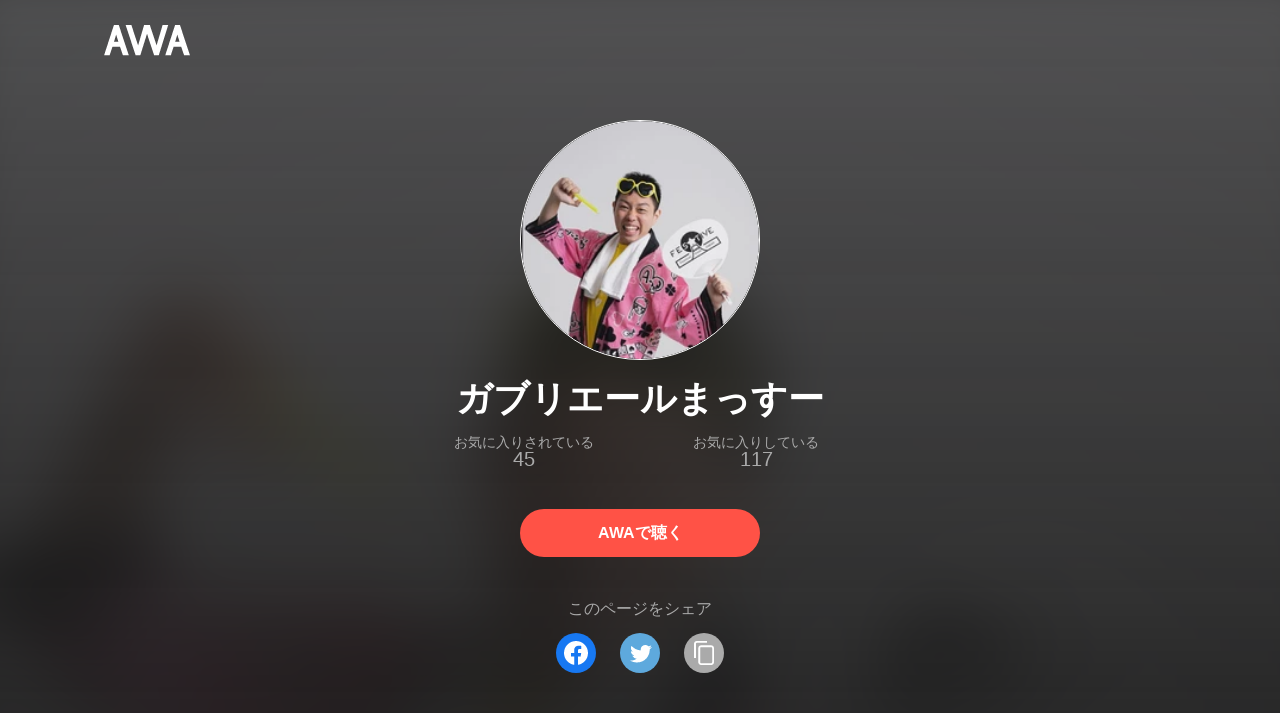

--- FILE ---
content_type: text/html; charset=utf-8
request_url: https://s.awa.fm/user/byn4ieukxfbdnizbnqfveff7ly
body_size: 9437
content:
<!DOCTYPE html><html lang="ja"><head><meta name="viewport" content="width=device-width"/><meta charSet="utf-8"/><title>ガブリエールまっすー - ユーザー情報 | AWA</title><meta name="theme-color" content="#1d1d1d"/><meta property="fb:app_id" content="410295662455575"/><meta property="og:title" content="ガブリエールまっすー - ユーザー情報 | AWA"/><meta property="og:description" content="ガブリエールまっすーのプレイリストをAWAでチェックしよう。「TOP 100 | Greatest Hits 2024」「アイドルソング31④＋α」「アイドルソング31③」など、全38件のプレイリストを公開中。試聴も可能。音楽ストリーミングサービス「AWA」なら1億5,000万曲以上の音楽が聴き放題。あなたの気分や好みに合わせて、新しい“好き”をお届けします。"/><meta property="og:url" content="https://s.awa.fm/user/byn4ieukxfbdnizbnqfveff7ly"/><meta property="og:image" content="https://images.awa.io/user/byn4ieukxfbdnizbnqfveff7ly.w630.h630.v1768487039.fitcrop.png"/><meta property="og:image:width" content="630"/><meta property="og:image:height" content="630"/><meta property="twitter:site" content="@AWA_official"/><meta property="twitter:creator" content="@AWA_official"/><meta property="twitter:card" content="summary_large_image"/><meta property="twitter:title" content="ガブリエールまっすー - ユーザー情報 | AWA"/><meta property="twitter:description" content="ガブリエールまっすーのプレイリストをAWAでチェックしよう。「TOP 100 | Greatest Hits 2024」「アイドルソング31④＋α」「アイドルソング31③」など、全38件のプレイリストを公開中。試聴も可能。音楽ストリーミングサービス「AWA」なら1億5,000万曲以上の音楽が聴き放題。あなたの気分や好みに合わせて、新しい“好き”をお届けします。"/><meta property="twitter:image:src" content="https://images.awa.io/user/byn4ieukxfbdnizbnqfveff7ly.w630.h630.v1768487039.fitcrop.png"/><meta property="twitter:image:width" content="630"/><meta property="twitter:image:height" content="630"/><meta property="al:ios:url" content="fmawa://user/byn4ieukxfbdnizbnqfveff7ly"/><meta property="al:ios:app_store_id" content="980578855"/><meta property="al:ios:app_name" content="AWA"/><meta property="al:android:url" content="fmawa://user/byn4ieukxfbdnizbnqfveff7ly"/><meta property="al:android:package" content="fm.awa.liverpool"/><meta property="al:android:app_name" content="AWA"/><link rel="apple-touch-icon" sizes="192x192" href="/static/apple-touch-icon.png"/><link rel="icon" type="image/x-icon" href="/static/favicon.ico"/><link rel="canonical" href="https://s.awa.fm/user/byn4ieukxfbdnizbnqfveff7ly"/><script>(function(w,d,s,l,i){w[l]=w[l]||[];w[l].push({'gtm.start':new Date().getTime(),event:'gtm.js'});var f=d.getElementsByTagName(s)[0],j=d.createElement(s),dl=l!='dataLayer'?'&l='+l:'';j.async=true;j.src='https://www.googletagmanager.com/gtm.js?id='+i+dl;f.parentNode.insertBefore(j,f);})(window,document,'script','dataLayer','GTM-KGBVHVL');</script><meta name="next-head-count" content="29"/><link rel="preload" href="/_next/static/css/pages/_app.0222d22a.chunk.css" as="style"/><link rel="stylesheet" href="/_next/static/css/pages/_app.0222d22a.chunk.css" data-n-g=""/><link rel="preload" href="/_next/static/css/e6d31386ff443dc2d8c9815c3ea348e7d4918e31_CSS.6d3181e5.chunk.css" as="style"/><link rel="stylesheet" href="/_next/static/css/e6d31386ff443dc2d8c9815c3ea348e7d4918e31_CSS.6d3181e5.chunk.css" data-n-p=""/><link rel="preload" href="/_next/static/css/pages/user/%5Bid%5D.5d43c2b7.chunk.css" as="style"/><link rel="stylesheet" href="/_next/static/css/pages/user/%5Bid%5D.5d43c2b7.chunk.css" data-n-p=""/><noscript data-n-css=""></noscript><link rel="preload" href="/_next/static/chunks/main-9c9b3a709b0fe8b0c2e9.js" as="script"/><link rel="preload" href="/_next/static/chunks/webpack-afbd01b981eba2651ebf.js" as="script"/><link rel="preload" href="/_next/static/chunks/framework.908b3a146e6e66336f95.js" as="script"/><link rel="preload" href="/_next/static/chunks/commons.536bf1f8d85ee1cc37e8.js" as="script"/><link rel="preload" href="/_next/static/chunks/pages/_app-badc3cba4a3d2494c040.js" as="script"/><link rel="preload" href="/_next/static/chunks/254651cf9482537d779726f136995348ef5e371c.aeb2f192cf7ca9e16241.js" as="script"/><link rel="preload" href="/_next/static/chunks/e60846ab8ddbf5ea3ee13ae266a78f67cb650437.082d4435ce139d12a79a.js" as="script"/><link rel="preload" href="/_next/static/chunks/e6d31386ff443dc2d8c9815c3ea348e7d4918e31.b11d0fc425c9fa4e3f26.js" as="script"/><link rel="preload" href="/_next/static/chunks/e6d31386ff443dc2d8c9815c3ea348e7d4918e31_CSS.a83a6a4548b93404854d.js" as="script"/><link rel="preload" href="/_next/static/chunks/pages/user/%5Bid%5D-2a663e2f4ed23eb917a2.js" as="script"/></head><body><noscript><iframe src="https://www.googletagmanager.com/ns.html?id=GTM-KGBVHVL" height="0" width="0" style="display:none;visibility:hidden"></iframe></noscript><div id="__next"><header class="_8silcynlqcqikhGLfsXCU _3-W3CBEwYf8SIY5rmNOdfo"><div class="_2hDpytmg2xy4rPAi-LdzHs"><a class="c1tzH5-SsFpW2sQBsrLLg MLF22fNYoFmksKZexlZL2" href="https://awa.fm"><span class="UtZ4MA8UWSZ_jM5N3EUvQ pAJonKBoZKuJXjYDv2gT5"><img alt="AWA" src="/_next/static/media/img/3qV27yqivytRg0PocGdw2i.svg" class="yJJPzYD7m0UQATYux7kXS"/></span></a></div></header><section class="_1t7srjM7jFsasNIylldZPi"><div class="_3T8quZVyebrGYXUlP4dTQZ"><div class="KtFlxGl69BV0Tt0E2-YdK _1ZsSB36UMnNu9ivvVKgorz"></div><h1 class="doAq53kwoaLLOkzcP8RCR -fw-b">ガブリエールまっすー</h1><div class="_1WVcDggrL1gNke684uZGL3 -cf"><dl class="N0yi093MKo4MzCnZie8iY"><dt class="_1gZUNnQJffTalDDrkBAg4W">お気に入りされている</dt><dd class="_2kqnNF7N5SGw9NgaRJnYxK">45</dd></dl><dl class="N0yi093MKo4MzCnZie8iY"><dt class="_1gZUNnQJffTalDDrkBAg4W">お気に入りしている</dt><dd class="_2kqnNF7N5SGw9NgaRJnYxK">117</dd></dl></div><a class="c1tzH5-SsFpW2sQBsrLLg _3W2CGKr1f8Jk634nFvkbsm -fw-b _2fUmDxCXvnQfI5gMxtEwAF _2q7GuXaR4x2XGbi7jX841Q _1KK8m7scrm6OPreuc6QuJG Jd4O-xiBrg-jAn7Px-6vN" href="https://link.awa.fm/to?il=site.share.user.listen_on_awa&amp;path=user%2Fbyn4ieukxfbdnizbnqfveff7ly">AWAで聴く</a></div><div class="rXLMiE7k4mihRm2X44qnI"><div class="_2Vj2dk4M3DKfW-lnuATM07">このページをシェア</div><div class="_1SuW9a3u-w8RNJYr80EI2I"><a class="c1tzH5-SsFpW2sQBsrLLg ci2_tAa6p35bOTY4CUFCo _3DSHYMZJXCeagGz88WtSJG _3IuCnt2u_z2QNiGbYBjLmY" href="https://www.facebook.com/dialog/share?app_id=410295662455575&amp;href=https%3A%2F%2Fs.awa.fm%2Fuser%2Fbyn4ieukxfbdnizbnqfveff7ly%3Ft%3D1768487039&amp;hashtag=%23AWA" target="_blank" rel="noopener noreferrer"><img class="_2yeC9cwoaITC5PqhhraQfF _3DSHYMZJXCeagGz88WtSJG" src="/_next/static/media/img/2_3kWVNjt9j9uT_jJrbZKh.svg" alt=""/></a><a class="c1tzH5-SsFpW2sQBsrLLg ci2_tAa6p35bOTY4CUFCo _3nBKy--5BGyExMsup0_QvQ _3IuCnt2u_z2QNiGbYBjLmY" href="https://twitter.com/intent/tweet?text=%22%E3%82%AC%E3%83%96%E3%83%AA%E3%82%A8%E3%83%BC%E3%83%AB%E3%81%BE%E3%81%A3%E3%81%99%E3%83%BC%22+via+%40AWA_official&amp;url=https%3A%2F%2Fs.awa.fm%2Fuser%2Fbyn4ieukxfbdnizbnqfveff7ly%3Ft%3D1768487039" target="_blank" rel="noopener noreferrer"><img class="_2yeC9cwoaITC5PqhhraQfF _3nBKy--5BGyExMsup0_QvQ" src="/_next/static/media/img/3b7Dscp22cqR4YlCOB0sZY.svg" alt=""/></a><button class="ci2_tAa6p35bOTY4CUFCo mXoAKrGeEZT2T4zKn0WzK _3IuCnt2u_z2QNiGbYBjLmY _3LJ3HAZvvwSK_pTgzsBL0M" aria-label="タイトルとリンクをコピー"><img class="_2yeC9cwoaITC5PqhhraQfF mXoAKrGeEZT2T4zKn0WzK" src="/_next/static/media/img/2GYnKAjxhEo0dwzmZKHWz8.svg" alt=""/></button></div></div><div class="_39s2Ja0Oie-bkuFIL8Ylj8"><h2 class="I-fRq-ogRlDwzn6w05c4A -fw-b"><span class="_3j6ZGtwGOAF-T0OStIxy9k">プレイリスト</span></h2><div class="fwSDFtE597PHq61TM9L4U">38 Playlists</div><div class="_3ISpvQvQZw850GhENVR0nC"><div class="_2GnYTauiLRSQPh-DcRofel -cf"><div class="_2BzLrKOH4nIHIi4PWjTc66"><div class="_3LCFqGxiPy_tC6KRsyfkVn _3jjXFQ1GZ0tDfErR9_Ee3I"><div class="_2SP9F3Yc9kxZtmyauvjZ82 _2mLXSYiaso7PXYEQV-f9cf" style="background-color:#536267"></div><div class="PKPjaGnDkZ8WFcLJRywAw"><div class="_3QMFLR2hDhGwEt7Dtai_qZ -fw-b"><a class="c1tzH5-SsFpW2sQBsrLLg" href="/playlist/greatestHits.2024.top100.byn4ieukxfbdnizbnqfveff7ly">TOP 100 | Greatest Hits 2024</a></div><div class="_1V_3QsqQPNBFN5ME7EaBgd"><img class="_2rVUVHu2FES6skM23eKNNG" src="/_next/static/media/img/2AORAB1x8fv2J0rfcE00rB.png"/><span>40</span></div></div><a class="c1tzH5-SsFpW2sQBsrLLg _167ZXoKeADUnORTq72oDmW" href="/playlist/greatestHits.2024.top100.byn4ieukxfbdnizbnqfveff7ly"></a></div></div><div class="_2BzLrKOH4nIHIi4PWjTc66"><div class="_3LCFqGxiPy_tC6KRsyfkVn _3jjXFQ1GZ0tDfErR9_Ee3I"><div class="_2SP9F3Yc9kxZtmyauvjZ82 _2mLXSYiaso7PXYEQV-f9cf" style="background-color:#C04D51"></div><div class="PKPjaGnDkZ8WFcLJRywAw"><div class="_3QMFLR2hDhGwEt7Dtai_qZ -fw-b"><a class="c1tzH5-SsFpW2sQBsrLLg" href="/playlist/xy3ciluoyff4tbf53qgcwsb6qy">アイドルソング31④＋α</a></div><div class="_1V_3QsqQPNBFN5ME7EaBgd"><img class="_2rVUVHu2FES6skM23eKNNG" src="/_next/static/media/img/2AORAB1x8fv2J0rfcE00rB.png"/><span>69</span></div></div><a class="c1tzH5-SsFpW2sQBsrLLg _167ZXoKeADUnORTq72oDmW" href="/playlist/xy3ciluoyff4tbf53qgcwsb6qy"></a></div></div><div class="_2BzLrKOH4nIHIi4PWjTc66"><div class="_3LCFqGxiPy_tC6KRsyfkVn _3jjXFQ1GZ0tDfErR9_Ee3I"><div class="_2SP9F3Yc9kxZtmyauvjZ82 _2mLXSYiaso7PXYEQV-f9cf" style="background-color:#C29881"></div><div class="PKPjaGnDkZ8WFcLJRywAw"><div class="_3QMFLR2hDhGwEt7Dtai_qZ -fw-b"><a class="c1tzH5-SsFpW2sQBsrLLg" href="/playlist/jqkaxhhhpnfd5hxnrdr65l3fhi">アイドルソング31③</a></div><div class="_1V_3QsqQPNBFN5ME7EaBgd"><img class="_2rVUVHu2FES6skM23eKNNG" src="/_next/static/media/img/2AORAB1x8fv2J0rfcE00rB.png"/><span>31</span></div></div><a class="c1tzH5-SsFpW2sQBsrLLg _167ZXoKeADUnORTq72oDmW" href="/playlist/jqkaxhhhpnfd5hxnrdr65l3fhi"></a></div></div></div></div><ul class="_3CA3sIt4Cz_BReUGhx84W- psPc2WG7hMIyOvIqJwxyU"><li class="_3xRwyeju267JB3yd6XWj8U _2xDt63oiG8u_QcYyHAO1MV _1qm-jDaso-K0Gt_zvkaghz _3Yeey2t3nOzw3IObrvM1Gu"><div class="_20VSdUNnOpPxuyPeX4g69O _1yx_DnD-w5kcblNPDrkZbY _2X0bXLp7fXY7BhZEakwnji"></div><div class="_20VSdUNnOpPxuyPeX4g69O _2fxarpbMtSS-okH0WJtiuQ _2X0bXLp7fXY7BhZEakwnji">TITLE</div><div class="_20VSdUNnOpPxuyPeX4g69O _3ffUvwrurJ4fOoD5qMcXRE _2X0bXLp7fXY7BhZEakwnji">PLAYED</div><div class="_20VSdUNnOpPxuyPeX4g69O _22fc0BmgZrIQXtmwTUOv-q _2X0bXLp7fXY7BhZEakwnji">TIME</div></li><li class="_3xRwyeju267JB3yd6XWj8U _2xDt63oiG8u_QcYyHAO1MV _11az9eltvurAIZh1-VS_m7 _3Yeey2t3nOzw3IObrvM1Gu"><div class="_20VSdUNnOpPxuyPeX4g69O"><a class="c1tzH5-SsFpW2sQBsrLLg Uvq8i-WyZQu2eXsXDLY03" href="/playlist/xy3ciluoyff4tbf53qgcwsb6qy"><div class="_2SP9F3Yc9kxZtmyauvjZ82 _3tbGrDftE5r6-yBx27C0rZ" style="background-color:#C04D51"></div></a></div><div class="_20VSdUNnOpPxuyPeX4g69O Br7Ds7ywpdE-n-ZbWerzQ"><div class="_15MbwNVOoPr3WRW3Yz-VOq k1e6cuI3ZSsFrkKSWclfL -fw-b"><a class="c1tzH5-SsFpW2sQBsrLLg _39Rf-v-hFG7yjvSM3UO7vg" href="/playlist/xy3ciluoyff4tbf53qgcwsb6qy">アイドルソング31④＋α</a></div><div class="_15MbwNVOoPr3WRW3Yz-VOq _3KVh3GAR-FKo5gcHu6nHRf">69 Listens</div></div><div class="_20VSdUNnOpPxuyPeX4g69O _19RQrtus5HHeXZltvrxqKg"><div class="_15MbwNVOoPr3WRW3Yz-VOq">69 Listens</div></div><div class="_20VSdUNnOpPxuyPeX4g69O _19RQrtus5HHeXZltvrxqKg">34:31</div></li><li class="_3xRwyeju267JB3yd6XWj8U _2xDt63oiG8u_QcYyHAO1MV _11az9eltvurAIZh1-VS_m7 _3Yeey2t3nOzw3IObrvM1Gu"><div class="_20VSdUNnOpPxuyPeX4g69O"><a class="c1tzH5-SsFpW2sQBsrLLg Uvq8i-WyZQu2eXsXDLY03" href="/playlist/jqkaxhhhpnfd5hxnrdr65l3fhi"><div class="_2SP9F3Yc9kxZtmyauvjZ82 _3tbGrDftE5r6-yBx27C0rZ" style="background-color:#C29881"></div></a></div><div class="_20VSdUNnOpPxuyPeX4g69O Br7Ds7ywpdE-n-ZbWerzQ"><div class="_15MbwNVOoPr3WRW3Yz-VOq k1e6cuI3ZSsFrkKSWclfL -fw-b"><a class="c1tzH5-SsFpW2sQBsrLLg _39Rf-v-hFG7yjvSM3UO7vg" href="/playlist/jqkaxhhhpnfd5hxnrdr65l3fhi">アイドルソング31③</a></div><div class="_15MbwNVOoPr3WRW3Yz-VOq _3KVh3GAR-FKo5gcHu6nHRf">31 Listens</div></div><div class="_20VSdUNnOpPxuyPeX4g69O _19RQrtus5HHeXZltvrxqKg"><div class="_15MbwNVOoPr3WRW3Yz-VOq">31 Listens</div></div><div class="_20VSdUNnOpPxuyPeX4g69O _19RQrtus5HHeXZltvrxqKg">33:30</div></li><li class="_3xRwyeju267JB3yd6XWj8U _2xDt63oiG8u_QcYyHAO1MV _11az9eltvurAIZh1-VS_m7 _3Yeey2t3nOzw3IObrvM1Gu"><div class="_20VSdUNnOpPxuyPeX4g69O"><a class="c1tzH5-SsFpW2sQBsrLLg Uvq8i-WyZQu2eXsXDLY03" href="/playlist/hriko3mq4nd47iievn4j2zu4jy"><div class="_2SP9F3Yc9kxZtmyauvjZ82 _3tbGrDftE5r6-yBx27C0rZ" style="background-color:#B3A8A7"></div></a></div><div class="_20VSdUNnOpPxuyPeX4g69O Br7Ds7ywpdE-n-ZbWerzQ"><div class="_15MbwNVOoPr3WRW3Yz-VOq k1e6cuI3ZSsFrkKSWclfL -fw-b"><a class="c1tzH5-SsFpW2sQBsrLLg _39Rf-v-hFG7yjvSM3UO7vg" href="/playlist/hriko3mq4nd47iievn4j2zu4jy">アイドルソング31②</a></div><div class="_15MbwNVOoPr3WRW3Yz-VOq _3KVh3GAR-FKo5gcHu6nHRf">245 Listens</div></div><div class="_20VSdUNnOpPxuyPeX4g69O _19RQrtus5HHeXZltvrxqKg"><div class="_15MbwNVOoPr3WRW3Yz-VOq">245 Listens</div></div><div class="_20VSdUNnOpPxuyPeX4g69O _19RQrtus5HHeXZltvrxqKg">32:31</div></li><li class="_3xRwyeju267JB3yd6XWj8U _2xDt63oiG8u_QcYyHAO1MV _11az9eltvurAIZh1-VS_m7 _3Yeey2t3nOzw3IObrvM1Gu"><div class="_20VSdUNnOpPxuyPeX4g69O"><a class="c1tzH5-SsFpW2sQBsrLLg Uvq8i-WyZQu2eXsXDLY03" href="/playlist/dutdi6zo75fspanqhh5j2mvhgy"><div class="_2SP9F3Yc9kxZtmyauvjZ82 _3tbGrDftE5r6-yBx27C0rZ" style="background-color:#D7B387"></div></a></div><div class="_20VSdUNnOpPxuyPeX4g69O Br7Ds7ywpdE-n-ZbWerzQ"><div class="_15MbwNVOoPr3WRW3Yz-VOq k1e6cuI3ZSsFrkKSWclfL -fw-b"><a class="c1tzH5-SsFpW2sQBsrLLg _39Rf-v-hFG7yjvSM3UO7vg" href="/playlist/dutdi6zo75fspanqhh5j2mvhgy">アイドルソング31①</a></div><div class="_15MbwNVOoPr3WRW3Yz-VOq _3KVh3GAR-FKo5gcHu6nHRf">108 Listens</div></div><div class="_20VSdUNnOpPxuyPeX4g69O _19RQrtus5HHeXZltvrxqKg"><div class="_15MbwNVOoPr3WRW3Yz-VOq">108 Listens</div></div><div class="_20VSdUNnOpPxuyPeX4g69O _19RQrtus5HHeXZltvrxqKg">33:01</div></li><li class="_3xRwyeju267JB3yd6XWj8U _2xDt63oiG8u_QcYyHAO1MV _11az9eltvurAIZh1-VS_m7 _3Yeey2t3nOzw3IObrvM1Gu"><div class="_20VSdUNnOpPxuyPeX4g69O"><a class="c1tzH5-SsFpW2sQBsrLLg Uvq8i-WyZQu2eXsXDLY03" href="/playlist/greatestHits.2023.top100.byn4ieukxfbdnizbnqfveff7ly"><div class="_2SP9F3Yc9kxZtmyauvjZ82 _3tbGrDftE5r6-yBx27C0rZ" style="background-color:#A7D3F1"></div></a></div><div class="_20VSdUNnOpPxuyPeX4g69O Br7Ds7ywpdE-n-ZbWerzQ"><div class="_15MbwNVOoPr3WRW3Yz-VOq k1e6cuI3ZSsFrkKSWclfL -fw-b"><a class="c1tzH5-SsFpW2sQBsrLLg _39Rf-v-hFG7yjvSM3UO7vg" href="/playlist/greatestHits.2023.top100.byn4ieukxfbdnizbnqfveff7ly">TOP 100 | Greatest Hits 2023</a></div><div class="_15MbwNVOoPr3WRW3Yz-VOq _3KVh3GAR-FKo5gcHu6nHRf">62 Listens</div></div><div class="_20VSdUNnOpPxuyPeX4g69O _19RQrtus5HHeXZltvrxqKg"><div class="_15MbwNVOoPr3WRW3Yz-VOq">62 Listens</div></div><div class="_20VSdUNnOpPxuyPeX4g69O _19RQrtus5HHeXZltvrxqKg">33:50</div></li><li class="_3xRwyeju267JB3yd6XWj8U _2xDt63oiG8u_QcYyHAO1MV _11az9eltvurAIZh1-VS_m7 _3Yeey2t3nOzw3IObrvM1Gu"><div class="_20VSdUNnOpPxuyPeX4g69O"><a class="c1tzH5-SsFpW2sQBsrLLg Uvq8i-WyZQu2eXsXDLY03" href="/playlist/5v35iiwwh5gbfbha54nn5zdwt4"><div class="_2SP9F3Yc9kxZtmyauvjZ82 _3tbGrDftE5r6-yBx27C0rZ" style="background-color:#BC8671"></div></a></div><div class="_20VSdUNnOpPxuyPeX4g69O Br7Ds7ywpdE-n-ZbWerzQ"><div class="_15MbwNVOoPr3WRW3Yz-VOq k1e6cuI3ZSsFrkKSWclfL -fw-b"><a class="c1tzH5-SsFpW2sQBsrLLg _39Rf-v-hFG7yjvSM3UO7vg" href="/playlist/5v35iiwwh5gbfbha54nn5zdwt4">チカハンさん初めてのTIF</a></div><div class="_15MbwNVOoPr3WRW3Yz-VOq _3KVh3GAR-FKo5gcHu6nHRf">153 Listens</div></div><div class="_20VSdUNnOpPxuyPeX4g69O _19RQrtus5HHeXZltvrxqKg"><div class="_15MbwNVOoPr3WRW3Yz-VOq">153 Listens</div></div><div class="_20VSdUNnOpPxuyPeX4g69O _19RQrtus5HHeXZltvrxqKg">35:09</div></li><li class="_3xRwyeju267JB3yd6XWj8U _2xDt63oiG8u_QcYyHAO1MV _11az9eltvurAIZh1-VS_m7 _3Yeey2t3nOzw3IObrvM1Gu"><div class="_20VSdUNnOpPxuyPeX4g69O"><a class="c1tzH5-SsFpW2sQBsrLLg Uvq8i-WyZQu2eXsXDLY03" href="/playlist/y3c2rp6b6rhlrmpsy2sq5w3kqe"><div class="_2SP9F3Yc9kxZtmyauvjZ82 _3tbGrDftE5r6-yBx27C0rZ" style="background-color:#D6B3A1"></div></a></div><div class="_20VSdUNnOpPxuyPeX4g69O Br7Ds7ywpdE-n-ZbWerzQ"><div class="_15MbwNVOoPr3WRW3Yz-VOq k1e6cuI3ZSsFrkKSWclfL -fw-b"><a class="c1tzH5-SsFpW2sQBsrLLg _39Rf-v-hFG7yjvSM3UO7vg" href="/playlist/y3c2rp6b6rhlrmpsy2sq5w3kqe">#ドル談　俺のサマーソング発表会</a></div><div class="_15MbwNVOoPr3WRW3Yz-VOq _3KVh3GAR-FKo5gcHu6nHRf">105 Listens</div></div><div class="_20VSdUNnOpPxuyPeX4g69O _19RQrtus5HHeXZltvrxqKg"><div class="_15MbwNVOoPr3WRW3Yz-VOq">105 Listens</div></div><div class="_20VSdUNnOpPxuyPeX4g69O _19RQrtus5HHeXZltvrxqKg">35:00</div></li><li class="_3xRwyeju267JB3yd6XWj8U _2xDt63oiG8u_QcYyHAO1MV _11az9eltvurAIZh1-VS_m7 _3Yeey2t3nOzw3IObrvM1Gu"><div class="_20VSdUNnOpPxuyPeX4g69O"><a class="c1tzH5-SsFpW2sQBsrLLg Uvq8i-WyZQu2eXsXDLY03" href="/playlist/avzojvbmrjdafikhnvdgr3464q"><div class="_2SP9F3Yc9kxZtmyauvjZ82 _3tbGrDftE5r6-yBx27C0rZ" style="background-color:#43233D"></div></a></div><div class="_20VSdUNnOpPxuyPeX4g69O Br7Ds7ywpdE-n-ZbWerzQ"><div class="_15MbwNVOoPr3WRW3Yz-VOq k1e6cuI3ZSsFrkKSWclfL -fw-b"><a class="c1tzH5-SsFpW2sQBsrLLg _39Rf-v-hFG7yjvSM3UO7vg" href="/playlist/avzojvbmrjdafikhnvdgr3464q">ハートを狙い撃ち😇【女性アイドル】</a></div><div class="_15MbwNVOoPr3WRW3Yz-VOq _3KVh3GAR-FKo5gcHu6nHRf">49 Listens</div></div><div class="_20VSdUNnOpPxuyPeX4g69O _19RQrtus5HHeXZltvrxqKg"><div class="_15MbwNVOoPr3WRW3Yz-VOq">49 Listens</div></div><div class="_20VSdUNnOpPxuyPeX4g69O _19RQrtus5HHeXZltvrxqKg">32:16</div></li><li class="_3xRwyeju267JB3yd6XWj8U _2xDt63oiG8u_QcYyHAO1MV _11az9eltvurAIZh1-VS_m7 _3Yeey2t3nOzw3IObrvM1Gu"><div class="_20VSdUNnOpPxuyPeX4g69O"><a class="c1tzH5-SsFpW2sQBsrLLg Uvq8i-WyZQu2eXsXDLY03" href="/playlist/q7hyr3lsynfu3iu6z6munq44ce"><div class="_2SP9F3Yc9kxZtmyauvjZ82 _3tbGrDftE5r6-yBx27C0rZ" style="background-color:#E8C6D2"></div></a></div><div class="_20VSdUNnOpPxuyPeX4g69O Br7Ds7ywpdE-n-ZbWerzQ"><div class="_15MbwNVOoPr3WRW3Yz-VOq k1e6cuI3ZSsFrkKSWclfL -fw-b"><a class="c1tzH5-SsFpW2sQBsrLLg _39Rf-v-hFG7yjvSM3UO7vg" href="/playlist/q7hyr3lsynfu3iu6z6munq44ce">#ドル談　俺のスプリングソング発表会</a></div><div class="_15MbwNVOoPr3WRW3Yz-VOq _3KVh3GAR-FKo5gcHu6nHRf">108 Listens</div></div><div class="_20VSdUNnOpPxuyPeX4g69O _19RQrtus5HHeXZltvrxqKg"><div class="_15MbwNVOoPr3WRW3Yz-VOq">108 Listens</div></div><div class="_20VSdUNnOpPxuyPeX4g69O _19RQrtus5HHeXZltvrxqKg">36:14</div></li><li class="_3xRwyeju267JB3yd6XWj8U _2xDt63oiG8u_QcYyHAO1MV _11az9eltvurAIZh1-VS_m7 _3Yeey2t3nOzw3IObrvM1Gu"><div class="_20VSdUNnOpPxuyPeX4g69O"><a class="c1tzH5-SsFpW2sQBsrLLg Uvq8i-WyZQu2eXsXDLY03" href="/playlist/nfcubcw6uvdyvezt25cj6gfuqa"><div class="_2SP9F3Yc9kxZtmyauvjZ82 _3tbGrDftE5r6-yBx27C0rZ" style="background-color:#997459"></div></a></div><div class="_20VSdUNnOpPxuyPeX4g69O Br7Ds7ywpdE-n-ZbWerzQ"><div class="_15MbwNVOoPr3WRW3Yz-VOq k1e6cuI3ZSsFrkKSWclfL -fw-b"><a class="c1tzH5-SsFpW2sQBsrLLg _39Rf-v-hFG7yjvSM3UO7vg" href="/playlist/nfcubcw6uvdyvezt25cj6gfuqa">#ドル談　はじめてのスプスラッシュ</a></div><div class="_15MbwNVOoPr3WRW3Yz-VOq _3KVh3GAR-FKo5gcHu6nHRf">12 Listens</div></div><div class="_20VSdUNnOpPxuyPeX4g69O _19RQrtus5HHeXZltvrxqKg"><div class="_15MbwNVOoPr3WRW3Yz-VOq">12 Listens</div></div><div class="_20VSdUNnOpPxuyPeX4g69O _19RQrtus5HHeXZltvrxqKg">26:46</div></li><li class="_3xRwyeju267JB3yd6XWj8U _2xDt63oiG8u_QcYyHAO1MV _11az9eltvurAIZh1-VS_m7 _3Yeey2t3nOzw3IObrvM1Gu"><div class="_20VSdUNnOpPxuyPeX4g69O"><a class="c1tzH5-SsFpW2sQBsrLLg Uvq8i-WyZQu2eXsXDLY03" href="/playlist/uoyssua375hvddgsa4advboz6q"><div class="_2SP9F3Yc9kxZtmyauvjZ82 _3tbGrDftE5r6-yBx27C0rZ" style="background-color:#D8BCC6"></div></a></div><div class="_20VSdUNnOpPxuyPeX4g69O Br7Ds7ywpdE-n-ZbWerzQ"><div class="_15MbwNVOoPr3WRW3Yz-VOq k1e6cuI3ZSsFrkKSWclfL -fw-b"><a class="c1tzH5-SsFpW2sQBsrLLg _39Rf-v-hFG7yjvSM3UO7vg" href="/playlist/uoyssua375hvddgsa4advboz6q">#ドル談　俺のスノーソング発表会！！！</a></div><div class="_15MbwNVOoPr3WRW3Yz-VOq _3KVh3GAR-FKo5gcHu6nHRf">28 Listens</div></div><div class="_20VSdUNnOpPxuyPeX4g69O _19RQrtus5HHeXZltvrxqKg"><div class="_15MbwNVOoPr3WRW3Yz-VOq">28 Listens</div></div><div class="_20VSdUNnOpPxuyPeX4g69O _19RQrtus5HHeXZltvrxqKg">36:09</div></li><li class="_3xRwyeju267JB3yd6XWj8U _2xDt63oiG8u_QcYyHAO1MV _11az9eltvurAIZh1-VS_m7 _3Yeey2t3nOzw3IObrvM1Gu"><div class="_20VSdUNnOpPxuyPeX4g69O"><a class="c1tzH5-SsFpW2sQBsrLLg Uvq8i-WyZQu2eXsXDLY03" href="/playlist/epcys4mxenfh3b4673cfwe4p4u"><div class="_2SP9F3Yc9kxZtmyauvjZ82 _3tbGrDftE5r6-yBx27C0rZ" style="background-color:#F2E4EE"></div></a></div><div class="_20VSdUNnOpPxuyPeX4g69O Br7Ds7ywpdE-n-ZbWerzQ"><div class="_15MbwNVOoPr3WRW3Yz-VOq k1e6cuI3ZSsFrkKSWclfL -fw-b"><a class="c1tzH5-SsFpW2sQBsrLLg _39Rf-v-hFG7yjvSM3UO7vg" href="/playlist/epcys4mxenfh3b4673cfwe4p4u">MARQUEE祭 mini vol.135</a></div><div class="_15MbwNVOoPr3WRW3Yz-VOq _3KVh3GAR-FKo5gcHu6nHRf">57 Listens</div></div><div class="_20VSdUNnOpPxuyPeX4g69O _19RQrtus5HHeXZltvrxqKg"><div class="_15MbwNVOoPr3WRW3Yz-VOq">57 Listens</div></div><div class="_20VSdUNnOpPxuyPeX4g69O _19RQrtus5HHeXZltvrxqKg">31:17</div></li><li class="_3xRwyeju267JB3yd6XWj8U _2xDt63oiG8u_QcYyHAO1MV _11az9eltvurAIZh1-VS_m7 _3Yeey2t3nOzw3IObrvM1Gu"><div class="_20VSdUNnOpPxuyPeX4g69O"><a class="c1tzH5-SsFpW2sQBsrLLg Uvq8i-WyZQu2eXsXDLY03" href="/playlist/vfcisgkbfnfwrfqwwy5nuo223u"><div class="_2SP9F3Yc9kxZtmyauvjZ82 _3tbGrDftE5r6-yBx27C0rZ" style="background-color:#BFC4DE"></div></a></div><div class="_20VSdUNnOpPxuyPeX4g69O Br7Ds7ywpdE-n-ZbWerzQ"><div class="_15MbwNVOoPr3WRW3Yz-VOq k1e6cuI3ZSsFrkKSWclfL -fw-b"><a class="c1tzH5-SsFpW2sQBsrLLg _39Rf-v-hFG7yjvSM3UO7vg" href="/playlist/vfcisgkbfnfwrfqwwy5nuo223u">初めてのメイビーME</a></div><div class="_15MbwNVOoPr3WRW3Yz-VOq _3KVh3GAR-FKo5gcHu6nHRf">5 Listens</div></div><div class="_20VSdUNnOpPxuyPeX4g69O _19RQrtus5HHeXZltvrxqKg"><div class="_15MbwNVOoPr3WRW3Yz-VOq">5 Listens</div></div><div class="_20VSdUNnOpPxuyPeX4g69O _19RQrtus5HHeXZltvrxqKg">31:21</div></li><li class="_3xRwyeju267JB3yd6XWj8U _2xDt63oiG8u_QcYyHAO1MV _11az9eltvurAIZh1-VS_m7 _3Yeey2t3nOzw3IObrvM1Gu"><div class="_20VSdUNnOpPxuyPeX4g69O"><a class="c1tzH5-SsFpW2sQBsrLLg Uvq8i-WyZQu2eXsXDLY03" href="/playlist/zmjwqpguxzfmpapeppe5s6yiw4"><div class="_2SP9F3Yc9kxZtmyauvjZ82 _3tbGrDftE5r6-yBx27C0rZ" style="background-color:#AB8D6F"></div></a></div><div class="_20VSdUNnOpPxuyPeX4g69O Br7Ds7ywpdE-n-ZbWerzQ"><div class="_15MbwNVOoPr3WRW3Yz-VOq k1e6cuI3ZSsFrkKSWclfL -fw-b"><a class="c1tzH5-SsFpW2sQBsrLLg _39Rf-v-hFG7yjvSM3UO7vg" href="/playlist/zmjwqpguxzfmpapeppe5s6yiw4">NPP2023 Day2</a></div><div class="_15MbwNVOoPr3WRW3Yz-VOq _3KVh3GAR-FKo5gcHu6nHRf">110 Listens</div></div><div class="_20VSdUNnOpPxuyPeX4g69O _19RQrtus5HHeXZltvrxqKg"><div class="_15MbwNVOoPr3WRW3Yz-VOq">110 Listens</div></div><div class="_20VSdUNnOpPxuyPeX4g69O _19RQrtus5HHeXZltvrxqKg">32:44</div></li><li class="_3xRwyeju267JB3yd6XWj8U _2xDt63oiG8u_QcYyHAO1MV _11az9eltvurAIZh1-VS_m7 _3Yeey2t3nOzw3IObrvM1Gu"><div class="_20VSdUNnOpPxuyPeX4g69O"><a class="c1tzH5-SsFpW2sQBsrLLg Uvq8i-WyZQu2eXsXDLY03" href="/playlist/s3aov6o6dnhyhmnx5d23p2gjnm"><div class="_2SP9F3Yc9kxZtmyauvjZ82 _3tbGrDftE5r6-yBx27C0rZ" style="background-color:#D9C9CC"></div></a></div><div class="_20VSdUNnOpPxuyPeX4g69O Br7Ds7ywpdE-n-ZbWerzQ"><div class="_15MbwNVOoPr3WRW3Yz-VOq k1e6cuI3ZSsFrkKSWclfL -fw-b"><a class="c1tzH5-SsFpW2sQBsrLLg _39Rf-v-hFG7yjvSM3UO7vg" href="/playlist/s3aov6o6dnhyhmnx5d23p2gjnm">NPP2023 Day1</a></div><div class="_15MbwNVOoPr3WRW3Yz-VOq _3KVh3GAR-FKo5gcHu6nHRf">367 Listens</div></div><div class="_20VSdUNnOpPxuyPeX4g69O _19RQrtus5HHeXZltvrxqKg"><div class="_15MbwNVOoPr3WRW3Yz-VOq">367 Listens</div></div><div class="_20VSdUNnOpPxuyPeX4g69O _19RQrtus5HHeXZltvrxqKg">34:46</div></li><li class="_3xRwyeju267JB3yd6XWj8U _2xDt63oiG8u_QcYyHAO1MV _11az9eltvurAIZh1-VS_m7 _3Yeey2t3nOzw3IObrvM1Gu"><div class="_20VSdUNnOpPxuyPeX4g69O"><a class="c1tzH5-SsFpW2sQBsrLLg Uvq8i-WyZQu2eXsXDLY03" href="/playlist/ogda3d3cgzde3okghx6xwqgvd4"><div class="_2SP9F3Yc9kxZtmyauvjZ82 _3tbGrDftE5r6-yBx27C0rZ" style="background-color:#BE7B6B"></div></a></div><div class="_20VSdUNnOpPxuyPeX4g69O Br7Ds7ywpdE-n-ZbWerzQ"><div class="_15MbwNVOoPr3WRW3Yz-VOq k1e6cuI3ZSsFrkKSWclfL -fw-b"><a class="c1tzH5-SsFpW2sQBsrLLg _39Rf-v-hFG7yjvSM3UO7vg" href="/playlist/ogda3d3cgzde3okghx6xwqgvd4">Lonely Christmas with a mug of winning soup</a></div><div class="_15MbwNVOoPr3WRW3Yz-VOq _3KVh3GAR-FKo5gcHu6nHRf">37 Listens</div></div><div class="_20VSdUNnOpPxuyPeX4g69O _19RQrtus5HHeXZltvrxqKg"><div class="_15MbwNVOoPr3WRW3Yz-VOq">37 Listens</div></div><div class="_20VSdUNnOpPxuyPeX4g69O _19RQrtus5HHeXZltvrxqKg">36:00</div></li><li class="_3xRwyeju267JB3yd6XWj8U _2xDt63oiG8u_QcYyHAO1MV _11az9eltvurAIZh1-VS_m7 _3Yeey2t3nOzw3IObrvM1Gu"><div class="_20VSdUNnOpPxuyPeX4g69O"><a class="c1tzH5-SsFpW2sQBsrLLg Uvq8i-WyZQu2eXsXDLY03" href="/playlist/makpee5divhzxjob5qrvinhelm"><div class="_2SP9F3Yc9kxZtmyauvjZ82 _3tbGrDftE5r6-yBx27C0rZ" style="background-color:#ACB6BD"></div></a></div><div class="_20VSdUNnOpPxuyPeX4g69O Br7Ds7ywpdE-n-ZbWerzQ"><div class="_15MbwNVOoPr3WRW3Yz-VOq k1e6cuI3ZSsFrkKSWclfL -fw-b"><a class="c1tzH5-SsFpW2sQBsrLLg _39Rf-v-hFG7yjvSM3UO7vg" href="/playlist/makpee5divhzxjob5qrvinhelm">革命するぞ！ぶち上げアイドルソング！</a></div><div class="_15MbwNVOoPr3WRW3Yz-VOq _3KVh3GAR-FKo5gcHu6nHRf">195 Listens</div></div><div class="_20VSdUNnOpPxuyPeX4g69O _19RQrtus5HHeXZltvrxqKg"><div class="_15MbwNVOoPr3WRW3Yz-VOq">195 Listens</div></div><div class="_20VSdUNnOpPxuyPeX4g69O _19RQrtus5HHeXZltvrxqKg">34:57</div></li><li class="_3xRwyeju267JB3yd6XWj8U _2xDt63oiG8u_QcYyHAO1MV _11az9eltvurAIZh1-VS_m7 _3Yeey2t3nOzw3IObrvM1Gu"><div class="_20VSdUNnOpPxuyPeX4g69O"><a class="c1tzH5-SsFpW2sQBsrLLg Uvq8i-WyZQu2eXsXDLY03" href="/playlist/greatestHits.2021.top100.byn4ieukxfbdnizbnqfveff7ly"><div class="_2SP9F3Yc9kxZtmyauvjZ82 _3tbGrDftE5r6-yBx27C0rZ" style="background-color:#656563"></div></a></div><div class="_20VSdUNnOpPxuyPeX4g69O Br7Ds7ywpdE-n-ZbWerzQ"><div class="_15MbwNVOoPr3WRW3Yz-VOq k1e6cuI3ZSsFrkKSWclfL -fw-b"><a class="c1tzH5-SsFpW2sQBsrLLg _39Rf-v-hFG7yjvSM3UO7vg" href="/playlist/greatestHits.2021.top100.byn4ieukxfbdnizbnqfveff7ly">Greatest Hits 2021 TOP 100</a></div><div class="_15MbwNVOoPr3WRW3Yz-VOq _3KVh3GAR-FKo5gcHu6nHRf">188 Listens</div></div><div class="_20VSdUNnOpPxuyPeX4g69O _19RQrtus5HHeXZltvrxqKg"><div class="_15MbwNVOoPr3WRW3Yz-VOq">188 Listens</div></div><div class="_20VSdUNnOpPxuyPeX4g69O _19RQrtus5HHeXZltvrxqKg">36:37</div></li><li class="_3xRwyeju267JB3yd6XWj8U _2xDt63oiG8u_QcYyHAO1MV _11az9eltvurAIZh1-VS_m7 _3Yeey2t3nOzw3IObrvM1Gu"><div class="_20VSdUNnOpPxuyPeX4g69O"><a class="c1tzH5-SsFpW2sQBsrLLg Uvq8i-WyZQu2eXsXDLY03" href="/playlist/l4wkjcmnhng6jnuhgnitl7br5e"><div class="_2SP9F3Yc9kxZtmyauvjZ82 _3tbGrDftE5r6-yBx27C0rZ" style="background-color:#BCCC84"></div></a></div><div class="_20VSdUNnOpPxuyPeX4g69O Br7Ds7ywpdE-n-ZbWerzQ"><div class="_15MbwNVOoPr3WRW3Yz-VOq k1e6cuI3ZSsFrkKSWclfL -fw-b"><a class="c1tzH5-SsFpW2sQBsrLLg _39Rf-v-hFG7yjvSM3UO7vg" href="/playlist/l4wkjcmnhng6jnuhgnitl7br5e">サムライ</a></div><div class="_15MbwNVOoPr3WRW3Yz-VOq _3KVh3GAR-FKo5gcHu6nHRf">258 Listens</div></div><div class="_20VSdUNnOpPxuyPeX4g69O _19RQrtus5HHeXZltvrxqKg"><div class="_15MbwNVOoPr3WRW3Yz-VOq">258 Listens</div></div><div class="_20VSdUNnOpPxuyPeX4g69O _19RQrtus5HHeXZltvrxqKg">32:58</div></li><li class="_3xRwyeju267JB3yd6XWj8U _2xDt63oiG8u_QcYyHAO1MV _11az9eltvurAIZh1-VS_m7 _3Yeey2t3nOzw3IObrvM1Gu"><div class="_20VSdUNnOpPxuyPeX4g69O"><a class="c1tzH5-SsFpW2sQBsrLLg Uvq8i-WyZQu2eXsXDLY03" href="/playlist/65rwdc3xvrbk7pjjbhjdyhwdsu"><div class="_2SP9F3Yc9kxZtmyauvjZ82 _3tbGrDftE5r6-yBx27C0rZ" style="background-color:#E2DBE0"></div></a></div><div class="_20VSdUNnOpPxuyPeX4g69O Br7Ds7ywpdE-n-ZbWerzQ"><div class="_15MbwNVOoPr3WRW3Yz-VOq k1e6cuI3ZSsFrkKSWclfL -fw-b"><a class="c1tzH5-SsFpW2sQBsrLLg _39Rf-v-hFG7yjvSM3UO7vg" href="/playlist/65rwdc3xvrbk7pjjbhjdyhwdsu">みかんちゃん🍊</a></div><div class="_15MbwNVOoPr3WRW3Yz-VOq _3KVh3GAR-FKo5gcHu6nHRf">267 Listens</div></div><div class="_20VSdUNnOpPxuyPeX4g69O _19RQrtus5HHeXZltvrxqKg"><div class="_15MbwNVOoPr3WRW3Yz-VOq">267 Listens</div></div><div class="_20VSdUNnOpPxuyPeX4g69O _19RQrtus5HHeXZltvrxqKg">35:06</div></li><li class="_3xRwyeju267JB3yd6XWj8U _2xDt63oiG8u_QcYyHAO1MV _11az9eltvurAIZh1-VS_m7 _3Yeey2t3nOzw3IObrvM1Gu"><div class="_20VSdUNnOpPxuyPeX4g69O"><a class="c1tzH5-SsFpW2sQBsrLLg Uvq8i-WyZQu2eXsXDLY03" href="/playlist/xv4apswl4zbhdmcwphgle24qb4"><div class="_2SP9F3Yc9kxZtmyauvjZ82 _3tbGrDftE5r6-yBx27C0rZ" style="background-color:#C0C3B9"></div></a></div><div class="_20VSdUNnOpPxuyPeX4g69O Br7Ds7ywpdE-n-ZbWerzQ"><div class="_15MbwNVOoPr3WRW3Yz-VOq k1e6cuI3ZSsFrkKSWclfL -fw-b"><a class="c1tzH5-SsFpW2sQBsrLLg _39Rf-v-hFG7yjvSM3UO7vg" href="/playlist/xv4apswl4zbhdmcwphgle24qb4">オクラちゃん</a></div><div class="_15MbwNVOoPr3WRW3Yz-VOq _3KVh3GAR-FKo5gcHu6nHRf">555 Listens</div></div><div class="_20VSdUNnOpPxuyPeX4g69O _19RQrtus5HHeXZltvrxqKg"><div class="_15MbwNVOoPr3WRW3Yz-VOq">555 Listens</div></div><div class="_20VSdUNnOpPxuyPeX4g69O _19RQrtus5HHeXZltvrxqKg">36:28</div></li><li class="_3xRwyeju267JB3yd6XWj8U _2xDt63oiG8u_QcYyHAO1MV _11az9eltvurAIZh1-VS_m7 _3Yeey2t3nOzw3IObrvM1Gu"><div class="_20VSdUNnOpPxuyPeX4g69O"><a class="c1tzH5-SsFpW2sQBsrLLg Uvq8i-WyZQu2eXsXDLY03" href="/playlist/greatestHits.2020.top100.byn4ieukxfbdnizbnqfveff7ly"><div class="_2SP9F3Yc9kxZtmyauvjZ82 _3tbGrDftE5r6-yBx27C0rZ" style="background-color:#E59F93"></div></a></div><div class="_20VSdUNnOpPxuyPeX4g69O Br7Ds7ywpdE-n-ZbWerzQ"><div class="_15MbwNVOoPr3WRW3Yz-VOq k1e6cuI3ZSsFrkKSWclfL -fw-b"><a class="c1tzH5-SsFpW2sQBsrLLg _39Rf-v-hFG7yjvSM3UO7vg" href="/playlist/greatestHits.2020.top100.byn4ieukxfbdnizbnqfveff7ly">My Greatest Hits 2020</a></div><div class="_15MbwNVOoPr3WRW3Yz-VOq _3KVh3GAR-FKo5gcHu6nHRf">149 Listens</div></div><div class="_20VSdUNnOpPxuyPeX4g69O _19RQrtus5HHeXZltvrxqKg"><div class="_15MbwNVOoPr3WRW3Yz-VOq">149 Listens</div></div><div class="_20VSdUNnOpPxuyPeX4g69O _19RQrtus5HHeXZltvrxqKg">33:12</div></li><li class="_3xRwyeju267JB3yd6XWj8U _2xDt63oiG8u_QcYyHAO1MV _11az9eltvurAIZh1-VS_m7 _3Yeey2t3nOzw3IObrvM1Gu"><div class="_20VSdUNnOpPxuyPeX4g69O"><a class="c1tzH5-SsFpW2sQBsrLLg Uvq8i-WyZQu2eXsXDLY03" href="/playlist/zme742x6tbd2ncpsl6su2ehcqe"><div class="_2SP9F3Yc9kxZtmyauvjZ82 _3tbGrDftE5r6-yBx27C0rZ" style="background-color:#E7B48D"></div></a></div><div class="_20VSdUNnOpPxuyPeX4g69O Br7Ds7ywpdE-n-ZbWerzQ"><div class="_15MbwNVOoPr3WRW3Yz-VOq k1e6cuI3ZSsFrkKSWclfL -fw-b"><a class="c1tzH5-SsFpW2sQBsrLLg _39Rf-v-hFG7yjvSM3UO7vg" href="/playlist/zme742x6tbd2ncpsl6su2ehcqe">まっすーのオタクの原点　選抜漏れ</a></div><div class="_15MbwNVOoPr3WRW3Yz-VOq _3KVh3GAR-FKo5gcHu6nHRf">301 Listens</div></div><div class="_20VSdUNnOpPxuyPeX4g69O _19RQrtus5HHeXZltvrxqKg"><div class="_15MbwNVOoPr3WRW3Yz-VOq">301 Listens</div></div><div class="_20VSdUNnOpPxuyPeX4g69O _19RQrtus5HHeXZltvrxqKg">36:43</div></li><li class="_3xRwyeju267JB3yd6XWj8U _2xDt63oiG8u_QcYyHAO1MV _11az9eltvurAIZh1-VS_m7 _3Yeey2t3nOzw3IObrvM1Gu"><div class="_20VSdUNnOpPxuyPeX4g69O"><a class="c1tzH5-SsFpW2sQBsrLLg Uvq8i-WyZQu2eXsXDLY03" href="/playlist/pju4eltwhrbdvcdgbcnzphp7um"><div class="_2SP9F3Yc9kxZtmyauvjZ82 _3tbGrDftE5r6-yBx27C0rZ" style="background-color:#7E625A"></div></a></div><div class="_20VSdUNnOpPxuyPeX4g69O Br7Ds7ywpdE-n-ZbWerzQ"><div class="_15MbwNVOoPr3WRW3Yz-VOq k1e6cuI3ZSsFrkKSWclfL -fw-b"><a class="c1tzH5-SsFpW2sQBsrLLg _39Rf-v-hFG7yjvSM3UO7vg" href="/playlist/pju4eltwhrbdvcdgbcnzphp7um">まっすーのオタクの原点</a></div><div class="_15MbwNVOoPr3WRW3Yz-VOq _3KVh3GAR-FKo5gcHu6nHRf">563 Listens</div></div><div class="_20VSdUNnOpPxuyPeX4g69O _19RQrtus5HHeXZltvrxqKg"><div class="_15MbwNVOoPr3WRW3Yz-VOq">563 Listens</div></div><div class="_20VSdUNnOpPxuyPeX4g69O _19RQrtus5HHeXZltvrxqKg">39:10</div></li><li class="_3xRwyeju267JB3yd6XWj8U _2xDt63oiG8u_QcYyHAO1MV _11az9eltvurAIZh1-VS_m7 _3Yeey2t3nOzw3IObrvM1Gu"><div class="_20VSdUNnOpPxuyPeX4g69O"><a class="c1tzH5-SsFpW2sQBsrLLg Uvq8i-WyZQu2eXsXDLY03" href="/playlist/bbyjyzq5efdnzoradrrvuwu32a"><div class="_2SP9F3Yc9kxZtmyauvjZ82 _3tbGrDftE5r6-yBx27C0rZ" style="background-color:#B2969C"></div></a></div><div class="_20VSdUNnOpPxuyPeX4g69O Br7Ds7ywpdE-n-ZbWerzQ"><div class="_15MbwNVOoPr3WRW3Yz-VOq k1e6cuI3ZSsFrkKSWclfL -fw-b"><a class="c1tzH5-SsFpW2sQBsrLLg _39Rf-v-hFG7yjvSM3UO7vg" href="/playlist/bbyjyzq5efdnzoradrrvuwu32a">#このアイドルを聴け⑧</a></div><div class="_15MbwNVOoPr3WRW3Yz-VOq _3KVh3GAR-FKo5gcHu6nHRf">135 Listens</div></div><div class="_20VSdUNnOpPxuyPeX4g69O _19RQrtus5HHeXZltvrxqKg"><div class="_15MbwNVOoPr3WRW3Yz-VOq">135 Listens</div></div><div class="_20VSdUNnOpPxuyPeX4g69O _19RQrtus5HHeXZltvrxqKg">33:44</div></li><li class="_3xRwyeju267JB3yd6XWj8U _2xDt63oiG8u_QcYyHAO1MV _11az9eltvurAIZh1-VS_m7 _3Yeey2t3nOzw3IObrvM1Gu"><div class="_20VSdUNnOpPxuyPeX4g69O"><a class="c1tzH5-SsFpW2sQBsrLLg Uvq8i-WyZQu2eXsXDLY03" href="/playlist/vqkgzpf7ybfzpbdg4vnptetaey"><div class="_2SP9F3Yc9kxZtmyauvjZ82 _3tbGrDftE5r6-yBx27C0rZ" style="background-color:#A17E76"></div></a></div><div class="_20VSdUNnOpPxuyPeX4g69O Br7Ds7ywpdE-n-ZbWerzQ"><div class="_15MbwNVOoPr3WRW3Yz-VOq k1e6cuI3ZSsFrkKSWclfL -fw-b"><a class="c1tzH5-SsFpW2sQBsrLLg _39Rf-v-hFG7yjvSM3UO7vg" href="/playlist/vqkgzpf7ybfzpbdg4vnptetaey">#このアイドルを聴け⑦</a></div><div class="_15MbwNVOoPr3WRW3Yz-VOq _3KVh3GAR-FKo5gcHu6nHRf">503 Listens</div></div><div class="_20VSdUNnOpPxuyPeX4g69O _19RQrtus5HHeXZltvrxqKg"><div class="_15MbwNVOoPr3WRW3Yz-VOq">503 Listens</div></div><div class="_20VSdUNnOpPxuyPeX4g69O _19RQrtus5HHeXZltvrxqKg">32:27</div></li><li class="_3xRwyeju267JB3yd6XWj8U _2xDt63oiG8u_QcYyHAO1MV _11az9eltvurAIZh1-VS_m7 _3Yeey2t3nOzw3IObrvM1Gu"><div class="_20VSdUNnOpPxuyPeX4g69O"><a class="c1tzH5-SsFpW2sQBsrLLg Uvq8i-WyZQu2eXsXDLY03" href="/playlist/ggl3s6ob75ck3lsyvsmh7b3n5m"><div class="_2SP9F3Yc9kxZtmyauvjZ82 _3tbGrDftE5r6-yBx27C0rZ" style="background-color:#A6939A"></div></a></div><div class="_20VSdUNnOpPxuyPeX4g69O Br7Ds7ywpdE-n-ZbWerzQ"><div class="_15MbwNVOoPr3WRW3Yz-VOq k1e6cuI3ZSsFrkKSWclfL -fw-b"><a class="c1tzH5-SsFpW2sQBsrLLg _39Rf-v-hFG7yjvSM3UO7vg" href="/playlist/ggl3s6ob75ck3lsyvsmh7b3n5m">#このアイドルを聴け⑥</a></div><div class="_15MbwNVOoPr3WRW3Yz-VOq _3KVh3GAR-FKo5gcHu6nHRf">533 Listens</div></div><div class="_20VSdUNnOpPxuyPeX4g69O _19RQrtus5HHeXZltvrxqKg"><div class="_15MbwNVOoPr3WRW3Yz-VOq">533 Listens</div></div><div class="_20VSdUNnOpPxuyPeX4g69O _19RQrtus5HHeXZltvrxqKg">34:13</div></li><li class="_3xRwyeju267JB3yd6XWj8U _2xDt63oiG8u_QcYyHAO1MV _11az9eltvurAIZh1-VS_m7 _3Yeey2t3nOzw3IObrvM1Gu"><div class="_20VSdUNnOpPxuyPeX4g69O"><a class="c1tzH5-SsFpW2sQBsrLLg Uvq8i-WyZQu2eXsXDLY03" href="/playlist/o7fy4vordvahxhimhq2ep4s6sa"><div class="_2SP9F3Yc9kxZtmyauvjZ82 _3tbGrDftE5r6-yBx27C0rZ" style="background-color:#95A6C8"></div></a></div><div class="_20VSdUNnOpPxuyPeX4g69O Br7Ds7ywpdE-n-ZbWerzQ"><div class="_15MbwNVOoPr3WRW3Yz-VOq k1e6cuI3ZSsFrkKSWclfL -fw-b"><a class="c1tzH5-SsFpW2sQBsrLLg _39Rf-v-hFG7yjvSM3UO7vg" href="/playlist/o7fy4vordvahxhimhq2ep4s6sa">#このアイドルを聴け⑤</a></div><div class="_15MbwNVOoPr3WRW3Yz-VOq _3KVh3GAR-FKo5gcHu6nHRf">363 Listens</div></div><div class="_20VSdUNnOpPxuyPeX4g69O _19RQrtus5HHeXZltvrxqKg"><div class="_15MbwNVOoPr3WRW3Yz-VOq">363 Listens</div></div><div class="_20VSdUNnOpPxuyPeX4g69O _19RQrtus5HHeXZltvrxqKg">33:55</div></li><li class="_3xRwyeju267JB3yd6XWj8U _2xDt63oiG8u_QcYyHAO1MV _11az9eltvurAIZh1-VS_m7 _3Yeey2t3nOzw3IObrvM1Gu"><div class="_20VSdUNnOpPxuyPeX4g69O"><a class="c1tzH5-SsFpW2sQBsrLLg Uvq8i-WyZQu2eXsXDLY03" href="/playlist/specific.thumb.5th.anniversary.byn4ieukxfbdnizbnqfveff7ly"><div class="_2SP9F3Yc9kxZtmyauvjZ82 _3tbGrDftE5r6-yBx27C0rZ" style="background-color:#A083B1"></div></a></div><div class="_20VSdUNnOpPxuyPeX4g69O Br7Ds7ywpdE-n-ZbWerzQ"><div class="_15MbwNVOoPr3WRW3Yz-VOq k1e6cuI3ZSsFrkKSWclfL -fw-b"><a class="c1tzH5-SsFpW2sQBsrLLg _39Rf-v-hFG7yjvSM3UO7vg" href="/playlist/specific.thumb.5th.anniversary.byn4ieukxfbdnizbnqfveff7ly">MOST PLAYED 2015-2020</a></div><div class="_15MbwNVOoPr3WRW3Yz-VOq _3KVh3GAR-FKo5gcHu6nHRf">321 Listens</div></div><div class="_20VSdUNnOpPxuyPeX4g69O _19RQrtus5HHeXZltvrxqKg"><div class="_15MbwNVOoPr3WRW3Yz-VOq">321 Listens</div></div><div class="_20VSdUNnOpPxuyPeX4g69O _19RQrtus5HHeXZltvrxqKg">33:56</div></li></ul></div><div class="_3H3wTD7j1GatxzxIsn83pf"><h2 class="I-fRq-ogRlDwzn6w05c4A -fw-b"><span class="_3j6ZGtwGOAF-T0OStIxy9k">プロフィール</span></h2><div class="cSux9HGnsrA6Wg6YcZJpP _2VQVMPZjwSZ7gutPRRfXQh _3K2HTqACE_zCQw8btfgcCO">全AWAユーザーの中で最もアイドルオタク
<div class="HfkVXH0XE8AXSCHoH-9vh"><span class="_3b8XVdyIPlDpDzbmTQEg8E">…もっと見る</span></div></div></div></section><div class="_2D0pRZdsinnvzg6a0C8cud _24suPL5TS1JakX1aONPC6n"><div class="pQd8tWtlnlQXZ29vsqiVo" style="background-image:url(https://images.awa.io/user/byn4ieukxfbdnizbnqfveff7ly.w344.h344.v1768487039.fitcrop.png)"></div></div><div class="_3KF7MlMTvaHIMmMIjqzIHM"><div class="_2qVh2mut3x5e6FRFv5twdm"><div class="_25trDnYA1FPTftznNW0UQZ"><img alt="" src="/_next/static/media/img/3U0dTX6qm8nrjK8v1GrUaY.png" srcSet="/_next/static/media/img/3U0dTX6qm8nrjK8v1GrUaY.png 300w, /_next/static/media/img/SJtsVKVRLwmFF_0RY_wH2.png 600w" class="_2KvAyvFf2VRqOVlDMTkIa6"/></div><div class="Z8eHXRaLic8KyM536m_RW"><div class="_3KagC58RINM0pyCsq0AbO"><div class="_2YcemtR2Ze8YO0jOofHFu2">はじめての方限定</div><div class="_2UUIqIBcXFdfSdV2b0zW1x -fw-b">1か月無料トライアル実施中！</div></div><div class="_1EeG30srhaj5zpOwIMPeqs"><div class="qQ-Hd2x6PmST6MXQQe-lo -fw-b">登録なしですぐに聴ける</div><div class="_3UIGyOc7-rfkJVpQDPsByE">アプリでもっと快適に音楽を楽しもう</div></div><div class="_3oY4J4PW5usipDZP3wLWt0"><div class="_3tRE7VaMj0vc9I9X2rQm-Y"><img class="_1jwqsxpfxgkS9fCmQrVxcw" src="/_next/static/media/img/2QH50PJrR6fdHxf8SXmvdd.svg" alt=""/><div class="P-knM1Gm_Vj2BWC8zwY5p -fw-b">ダウンロード</div></div><div class="_3tRE7VaMj0vc9I9X2rQm-Y"><img class="_1jwqsxpfxgkS9fCmQrVxcw" src="/_next/static/media/img/2eUtkLwtWYW154DNEJIlhX.svg" alt=""/><div class="P-knM1Gm_Vj2BWC8zwY5p -fw-b">フル再生</div></div><div class="_3tRE7VaMj0vc9I9X2rQm-Y"><img class="_1jwqsxpfxgkS9fCmQrVxcw" src="/_next/static/media/img/3J03HyFlGG_eioo_D0Tt74.svg" alt=""/><div class="P-knM1Gm_Vj2BWC8zwY5p -fw-b">時間制限なし</div></div></div><div class="_4IdSpUz1NTosIZukdKG7_"><a class="c1tzH5-SsFpW2sQBsrLLg _3W2CGKr1f8Jk634nFvkbsm -fw-b _2fUmDxCXvnQfI5gMxtEwAF _2q7GuXaR4x2XGbi7jX841Q _1W7425YCut2aCIU0axG_sq w8Zu9Kakv7Oin4cYFqXdl" href="https://link.awa.fm/to?il=site.share.user.download_section">無料でダウンロード</a><div class="_10eg493m2ZU0ns-j6yy7o3"><a class="_2jMnHKQWkcPZ2Xw5M9KJdl w8Zu9Kakv7Oin4cYFqXdl" href="https://apps.apple.com/jp/app/awa-music/id980578855"><img src="/_next/static/media/img/W40LLkq5TK6oDLWnWazRp.svg" alt="Download on the App Store"/></a><a class="_2jMnHKQWkcPZ2Xw5M9KJdl w8Zu9Kakv7Oin4cYFqXdl" href="https://play.google.com/store/apps/details?id=fm.awa.liverpool"><img src="/_next/static/media/img/24Xj8C8NMFXh73Vrd1yrJ5.png" srcSet="/_next/static/media/img/24Xj8C8NMFXh73Vrd1yrJ5.png 1x, /_next/static/media/img/3DuPul94donYypek1l7fPO.png 2x" alt="GET IT ON Google Play"/></a><a class="_2jMnHKQWkcPZ2Xw5M9KJdl w8Zu9Kakv7Oin4cYFqXdl" href="https://awa.fm/download/"><img src="/_next/static/media/img/jeJp8YJQwlWO4VrdtjQzB.png" srcSet="/_next/static/media/img/jeJp8YJQwlWO4VrdtjQzB.png 1x, /_next/static/media/img/DVjdyoc3Ko1j4G-i9w3bR.png 2x" alt="for Desktop"/></a></div></div></div></div><div class="_1YNpoiqv0_01-BNJwjtDzh"></div></div><nav class="_1kfu1VvU-HcP1fZPwAnKDL" aria-label="Breadcrumb"><div class="_285PZDZqJLlOVnw_hEJuxo"><ul class="_2PNv0UzCRnQ0bQBodbGFVw"><li class="HfTewMIpK_nJ6_EIdiExz"><a class="c1tzH5-SsFpW2sQBsrLLg _3IRgq9MrGw3S4_YwbuzMDJ" href="https://awa.fm"><span class="UtZ4MA8UWSZ_jM5N3EUvQ TF8JxI49ZXzi1p8s_X_jl"><img alt="AWA" src="/_next/static/media/img/3qV27yqivytRg0PocGdw2i.svg" class="yJJPzYD7m0UQATYux7kXS"/></span></a></li><li class="_1qFh8PXI1hXmZahxkTocrO"><ul class="_2LhB4F1HyuDQf_XLxQ7D1Q"><li class="_2Uostuv9n7wZdWsJHhZY41"><a class="c1tzH5-SsFpW2sQBsrLLg _2XbzqF8mhqEGkD_2Nevn_7" aria-current="page" href="/user/byn4ieukxfbdnizbnqfveff7ly">ガブリエールまっすー</a></li></ul></li></ul></div></nav><footer class="_19kBLUAOMVbUWBcpdTRVFI"><div class="o7TFOAcVdCYAQSgwvCwe_"><div class="_2p_-4GhEBrp1dpSINqeG91"><div class="_18BxRi2FXXD0NJpevjG8_0 _2mea8FmyDo7-kFuH7Kkrxv -fw-b" aria-expanded="false"><h2 class="_2VSHV0PEiVmJWkyqh0tikD -fw-b" tabindex="0" role="button">PRODUCT</h2><ul class="_3y9sHo0pyqzGshaYtx6jpp"><li class="_2g80SssUGac9YxI3TQWH_L"><a href="https://awa.fm/download/" class="_3PF_8CzVfbSBbyemM3ance">ダウンロード</a></li><li class="_2g80SssUGac9YxI3TQWH_L"><a href="https://awa.fm/ja/plan/v2/" class="_3PF_8CzVfbSBbyemM3ance">プランについて</a></li><li class="_2g80SssUGac9YxI3TQWH_L"><a href="https://news.awa.fm" class="_3PF_8CzVfbSBbyemM3ance">お知らせ</a></li><li class="_2g80SssUGac9YxI3TQWH_L"><a href="https://guide.awa.fm" class="_3PF_8CzVfbSBbyemM3ance">ヘルプ</a></li></ul></div><div class="_2Dmfrru1TYDngrN8BWm3qN _2mea8FmyDo7-kFuH7Kkrxv" aria-expanded="false"><h2 class="_2VSHV0PEiVmJWkyqh0tikD -fw-b" tabindex="0" role="button">COMPANY</h2><ul class="_3y9sHo0pyqzGshaYtx6jpp"><li class="_2g80SssUGac9YxI3TQWH_L _1dVyOrt0aZhFhXZf9sD6uC"><address><div class="_2r-AcgIkGfVVSSZhF0BjA_">AWA Co. Ltd.</div><div class="_1YG3zC_sZmWyFnJvg_XjlW">1-4-1 Mita, Minato-ku, Tokyo, 108-0073, Japan</div></address></li><li class="_2g80SssUGac9YxI3TQWH_L _30pxT7mjnejp_xYXZIYPQl"><a href="mailto:info@support.awa.fm" class="_3PF_8CzVfbSBbyemM3ance">ユーザーのお問い合わせ</a></li><li class="_2g80SssUGac9YxI3TQWH_L _30pxT7mjnejp_xYXZIYPQl"><a href="mailto:press@awa.fm" class="_3PF_8CzVfbSBbyemM3ance">報道関係の方</a></li><li class="_2g80SssUGac9YxI3TQWH_L _30pxT7mjnejp_xYXZIYPQl"><a href="mailto:partner@awa.fm" class="_3PF_8CzVfbSBbyemM3ance">レーベル・アーティストの方</a></li><li class="_2g80SssUGac9YxI3TQWH_L _30pxT7mjnejp_xYXZIYPQl"><a href="mailto:business@awa.fm" class="_3PF_8CzVfbSBbyemM3ance">その他の企業の方</a></li></ul></div></div><div class="F5mu7UDxWMhWrF4jSkOUj"><a href="https://awa.fm" class="_3clh9RmGi_3t0FXgR62JUc"><span class="UtZ4MA8UWSZ_jM5N3EUvQ _3eX6hefDNCnrztwNTdz8tO"><img alt="AWA" src="/_next/static/media/img/9LcIpZ8pTmO3Er8v6KQSK.svg" class="yJJPzYD7m0UQATYux7kXS"/></span></a><a href="https://www.facebook.com/AWAmusic" class="E05JjnJPGMsFPZ-dHAJI6"><img src="/_next/static/media/img/2c08GMtp0xWpfXXtwNmyHN.svg"/></a><a href="https://twitter.com/AWA_official" class="E05JjnJPGMsFPZ-dHAJI6"><img src="/_next/static/media/img/1IoloQR9yHc4YYxyHapXyn.svg"/></a><a href="https://www.instagram.com/awa_music/" class="E05JjnJPGMsFPZ-dHAJI6"><img src="/_next/static/media/img/nh7__qFGqZdh3WBJdp8dG.svg"/></a></div><div class="_2Foz2sx4hjVQeE5nShVW0J"><p class="_2Ji-eKvgPDH3nKe_ZxfvdW">Copyright 2026 AWA Co. Ltd. All rights reserved.</p><ul class="_2K6KRMgvgLWMqdQJZCRoSG"><li class="_3Zg7wjgoaILR1TlTuWMBFm"><a href="https://awa.fm/ja/terms/" class="_3PF_8CzVfbSBbyemM3ance _1sg2TrsiLvhFlXzOuvRGGn">利用規約</a></li><li class="_3Zg7wjgoaILR1TlTuWMBFm"><a href="https://awa.fm/ja/privacy/" class="_3PF_8CzVfbSBbyemM3ance _1sg2TrsiLvhFlXzOuvRGGn">プライバシーポリシー</a></li><li class="_3Zg7wjgoaILR1TlTuWMBFm"><a href="https://mf.awa.fm/user-data-external-transmission" class="_3PF_8CzVfbSBbyemM3ance _1sg2TrsiLvhFlXzOuvRGGn">利用者情報の外部送信</a></li><li class="_3Zg7wjgoaILR1TlTuWMBFm"><a href="https://awa.fm/ja/asct/" class="_3PF_8CzVfbSBbyemM3ance _1sg2TrsiLvhFlXzOuvRGGn">特定商取引法に基づく表記</a></li></ul></div><p class="_1fkCiD0Ft-ZegjsqLhOsv1">Apple、Apple ロゴ、iPhone、Mac、Apple TV、Apple Watch、CarPlayは米国および他の国々で登録された Apple Inc. の商標です。 App Store は Apple Inc. のサービスマークです。Google Play、Android、Android TV、Wear OS by Google、Android Auto、Chromecastは、Google Inc.の商標または登録商標です。Windowsは米国 Microsoft Corpolation の米国およびその他の国における登録商標です。</p></div></footer></div><script id="__NEXT_DATA__" type="application/json">{"props":{"pageProps":{"dehydrated":{"context":{"dispatcher":{"stores":{"UserStore":{"user":{"map":{"byn4ieukxfbdnizbnqfveff7ly":{"id":"byn4ieukxfbdnizbnqfveff7ly","name":"ガブリエールまっすー","published":38,"favorited":45,"favorite":117,"description":"全AWAユーザーの中で最もアイドルオタク\n","uploadedAt":1660329851,"version":1768487039,"isOfficial":false}},"keys":["byn4ieukxfbdnizbnqfveff7ly"],"options":{"limit":10}},"playlists":{"map":{"byn4ieukxfbdnizbnqfveff7ly":[{"id":"greatestHits.2024.top100.byn4ieukxfbdnizbnqfveff7ly","name":"TOP 100 | Greatest Hits 2024","version":1733417503,"dominantColor":"536267","playbackTime":2074,"played":40},{"id":"xy3ciluoyff4tbf53qgcwsb6qy","name":"アイドルソング31④＋α","version":1703600213,"dominantColor":"C04D51","playbackTime":2071,"played":69},{"id":"jqkaxhhhpnfd5hxnrdr65l3fhi","name":"アイドルソング31③","version":1703599941,"dominantColor":"C29881","playbackTime":2010,"played":31},{"id":"hriko3mq4nd47iievn4j2zu4jy","name":"アイドルソング31②","version":1703599950,"dominantColor":"B3A8A7","playbackTime":1951,"played":245},{"id":"dutdi6zo75fspanqhh5j2mvhgy","name":"アイドルソング31①","version":1703599961,"dominantColor":"D7B387","playbackTime":1981,"played":108},{"id":"greatestHits.2023.top100.byn4ieukxfbdnizbnqfveff7ly","name":"TOP 100 | Greatest Hits 2023","version":1701009397,"dominantColor":"A7D3F1","playbackTime":2030,"played":62},{"id":"5v35iiwwh5gbfbha54nn5zdwt4","name":"チカハンさん初めてのTIF","version":1692203076,"dominantColor":"BC8671","playbackTime":2109,"played":153},{"id":"y3c2rp6b6rhlrmpsy2sq5w3kqe","name":"#ドル談　俺のサマーソング発表会","version":1693808534,"dominantColor":"D6B3A1","playbackTime":2100,"played":105},{"id":"avzojvbmrjdafikhnvdgr3464q","name":"ハートを狙い撃ち😇【女性アイドル】","version":1687607954,"dominantColor":"43233D","playbackTime":1936,"played":49},{"id":"q7hyr3lsynfu3iu6z6munq44ce","name":"#ドル談　俺のスプリングソング発表会","version":1681824125,"dominantColor":"E8C6D2","playbackTime":2174,"played":108},{"id":"nfcubcw6uvdyvezt25cj6gfuqa","name":"#ドル談　はじめてのスプスラッシュ","version":1676986217,"dominantColor":"997459","playbackTime":1606,"played":12},{"id":"uoyssua375hvddgsa4advboz6q","name":"#ドル談　俺のスノーソング発表会！！！","version":1676985633,"dominantColor":"D8BCC6","playbackTime":2169,"played":28},{"id":"epcys4mxenfh3b4673cfwe4p4u","name":"MARQUEE祭 mini vol.135","version":1673792805,"dominantColor":"F2E4EE","playbackTime":1877,"played":57},{"id":"vfcisgkbfnfwrfqwwy5nuo223u","name":"初めてのメイビーME","version":1673098836,"dominantColor":"BFC4DE","playbackTime":1881,"played":5},{"id":"zmjwqpguxzfmpapeppe5s6yiw4","name":"NPP2023 Day2","version":1672763875,"dominantColor":"AB8D6F","playbackTime":1964,"played":110},{"id":"s3aov6o6dnhyhmnx5d23p2gjnm","name":"NPP2023 Day1","version":1672761172,"dominantColor":"D9C9CC","playbackTime":2086,"played":367},{"id":"ogda3d3cgzde3okghx6xwqgvd4","name":"Lonely Christmas with a mug of winning soup","version":1671884207,"dominantColor":"BE7B6B","playbackTime":2160,"played":37},{"id":"makpee5divhzxjob5qrvinhelm","name":"革命するぞ！ぶち上げアイドルソング！","version":1640345256,"dominantColor":"ACB6BD","playbackTime":2097,"played":195},{"id":"greatestHits.2021.top100.byn4ieukxfbdnizbnqfveff7ly","name":"Greatest Hits 2021 TOP 100","version":1739141501,"dominantColor":"656563","playbackTime":2197,"played":188},{"id":"l4wkjcmnhng6jnuhgnitl7br5e","name":"サムライ","version":1693808548,"dominantColor":"BCCC84","playbackTime":1978,"played":258},{"id":"65rwdc3xvrbk7pjjbhjdyhwdsu","name":"みかんちゃん🍊","version":1632210868,"dominantColor":"E2DBE0","playbackTime":2106,"played":267},{"id":"xv4apswl4zbhdmcwphgle24qb4","name":"オクラちゃん","version":1631797115,"dominantColor":"C0C3B9","playbackTime":2188,"played":555},{"id":"greatestHits.2020.top100.byn4ieukxfbdnizbnqfveff7ly","name":"My Greatest Hits 2020","version":1632970884,"dominantColor":"E59F93","playbackTime":1992,"played":149},{"id":"zme742x6tbd2ncpsl6su2ehcqe","name":"まっすーのオタクの原点　選抜漏れ","version":1608307549,"dominantColor":"E7B48D","playbackTime":2203,"played":301},{"id":"pju4eltwhrbdvcdgbcnzphp7um","name":"まっすーのオタクの原点","version":1608306802,"dominantColor":"7E625A","playbackTime":2350,"played":563},{"id":"bbyjyzq5efdnzoradrrvuwu32a","name":"#このアイドルを聴け⑧","version":1594471227,"dominantColor":"B2969C","playbackTime":2024,"played":135},{"id":"vqkgzpf7ybfzpbdg4vnptetaey","name":"#このアイドルを聴け⑦","version":1593698322,"dominantColor":"A17E76","playbackTime":1947,"played":503},{"id":"ggl3s6ob75ck3lsyvsmh7b3n5m","name":"#このアイドルを聴け⑥","version":1593057837,"dominantColor":"A6939A","playbackTime":2053,"played":533},{"id":"o7fy4vordvahxhimhq2ep4s6sa","name":"#このアイドルを聴け⑤","version":1592222747,"dominantColor":"95A6C8","playbackTime":2035,"played":363},{"id":"specific.thumb.5th.anniversary.byn4ieukxfbdnizbnqfveff7ly","name":"MOST PLAYED 2015-2020","version":1632970884,"dominantColor":"A083B1","playbackTime":2036,"played":321}]},"keys":["byn4ieukxfbdnizbnqfveff7ly"],"options":{"limit":10}}}}},"options":{"optimizePromiseCallback":false},"plugins":{}},"plugins":{}},"componentContext":{"logger":{}},"pageProps":{}}},"page":"/user/[id]","query":{"id":"byn4ieukxfbdnizbnqfveff7ly"},"buildId":"4NggOAXrA5QVAqxTvPVkO","isFallback":false,"customServer":true,"gip":true}</script><script nomodule="" src="/_next/static/chunks/polyfills-71c046b94a3c2dc0ab83.js"></script><script src="/_next/static/chunks/main-9c9b3a709b0fe8b0c2e9.js" async=""></script><script src="/_next/static/chunks/webpack-afbd01b981eba2651ebf.js" async=""></script><script src="/_next/static/chunks/framework.908b3a146e6e66336f95.js" async=""></script><script src="/_next/static/chunks/commons.536bf1f8d85ee1cc37e8.js" async=""></script><script src="/_next/static/chunks/pages/_app-badc3cba4a3d2494c040.js" async=""></script><script src="/_next/static/chunks/254651cf9482537d779726f136995348ef5e371c.aeb2f192cf7ca9e16241.js" async=""></script><script src="/_next/static/chunks/e60846ab8ddbf5ea3ee13ae266a78f67cb650437.082d4435ce139d12a79a.js" async=""></script><script src="/_next/static/chunks/e6d31386ff443dc2d8c9815c3ea348e7d4918e31.b11d0fc425c9fa4e3f26.js" async=""></script><script src="/_next/static/chunks/e6d31386ff443dc2d8c9815c3ea348e7d4918e31_CSS.a83a6a4548b93404854d.js" async=""></script><script src="/_next/static/chunks/pages/user/%5Bid%5D-2a663e2f4ed23eb917a2.js" async=""></script><script src="/_next/static/4NggOAXrA5QVAqxTvPVkO/_buildManifest.js" async=""></script><script src="/_next/static/4NggOAXrA5QVAqxTvPVkO/_ssgManifest.js" async=""></script></body></html>